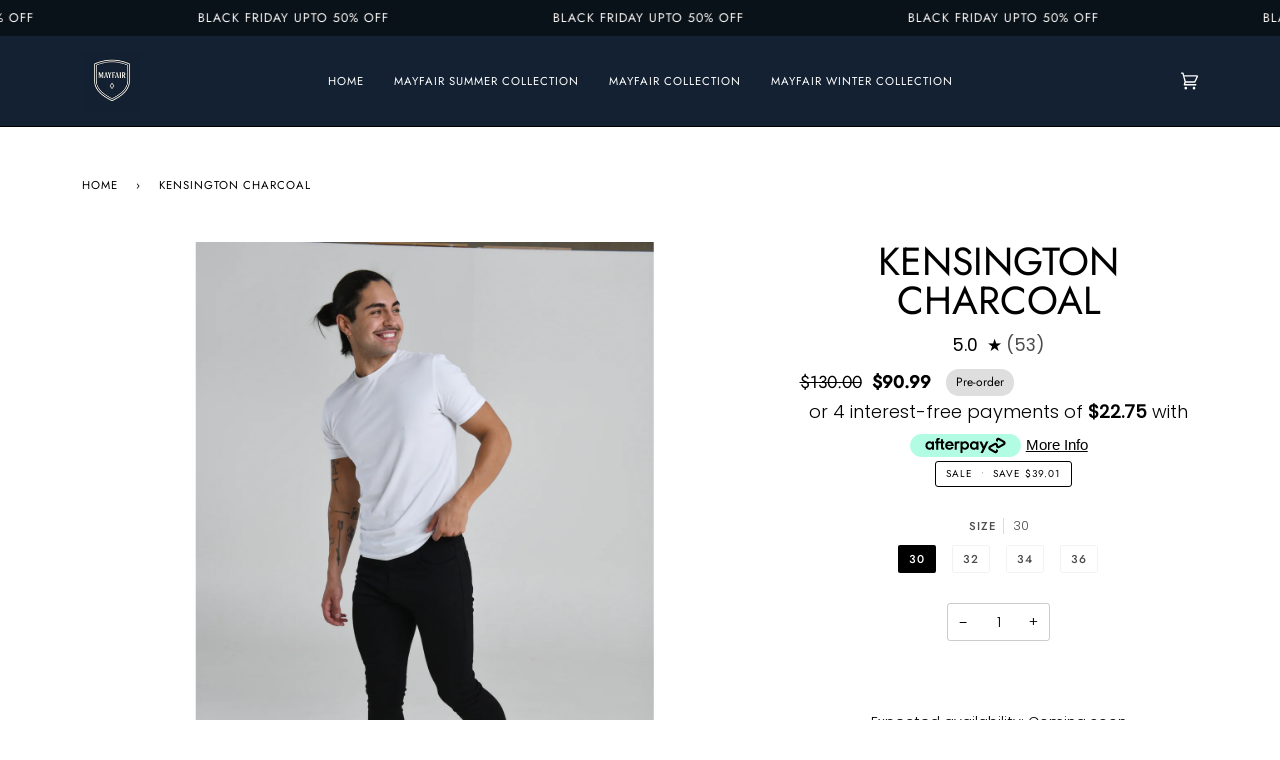

--- FILE ---
content_type: application/x-javascript; charset=utf-8
request_url: https://bundler.nice-team.net/app/shop/status/mayfair-collection-pty-ltd.myshopify.com.js?1769016501
body_size: -360
content:
var bundler_settings_updated='1668433823';